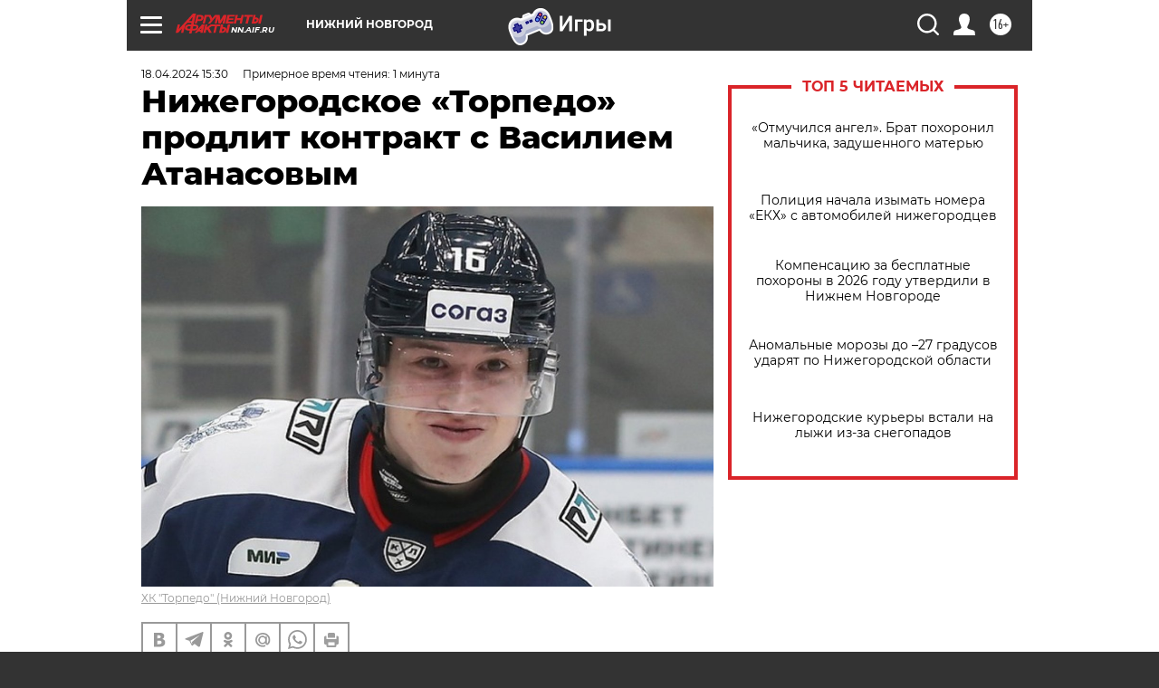

--- FILE ---
content_type: text/html
request_url: https://tns-counter.ru/nc01a**R%3Eundefined*aif_ru/ru/UTF-8/tmsec=aif_ru/446725125***
body_size: -71
content:
FE33671C697C871EX1769768734:FE33671C697C871EX1769768734

--- FILE ---
content_type: application/javascript
request_url: https://smi2.ru/counter/settings?payload=CIyLAhiHor_zwDM6JGJkMDUwMmQ0LWYyOTgtNGIwOC1hZWVkLTE2MTA1NjY1Yzg1OA&cb=_callbacks____0ml0qm18r
body_size: 1510
content:
_callbacks____0ml0qm18r("[base64]");